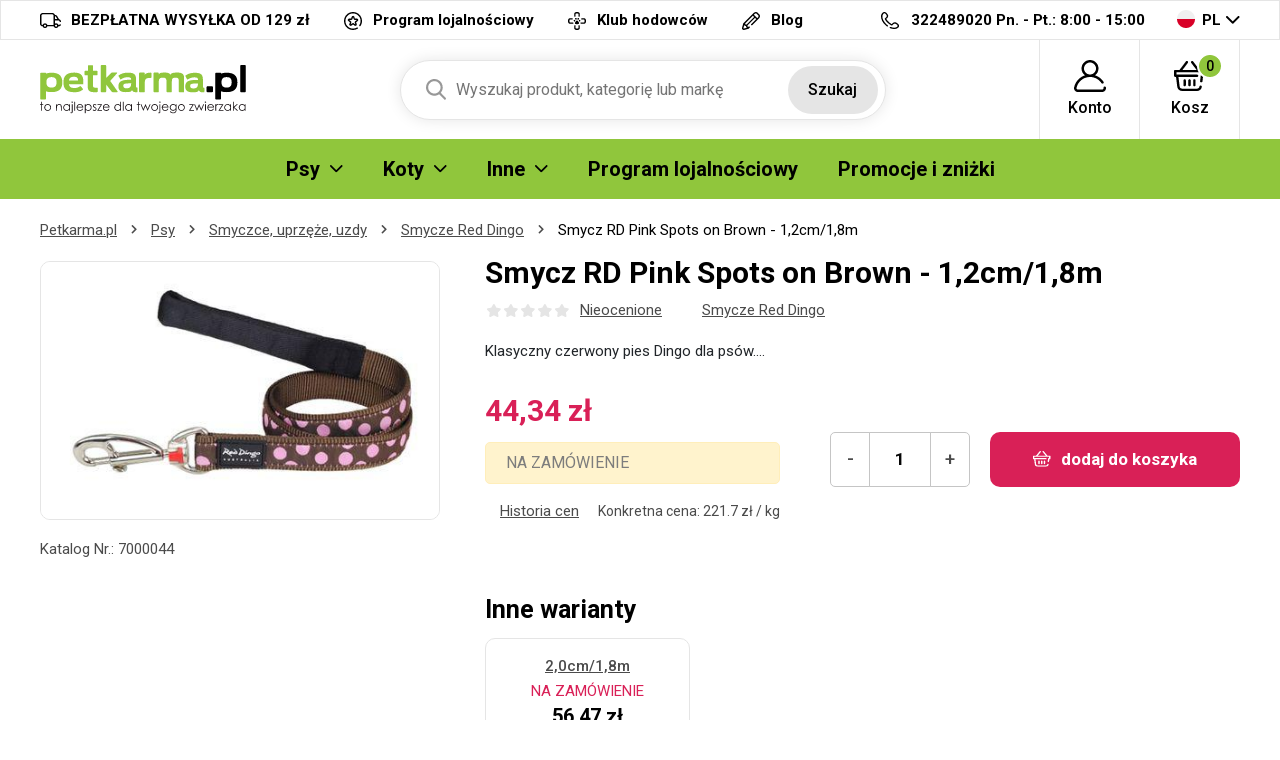

--- FILE ---
content_type: text/html; charset=UTF-8
request_url: https://petkarma.pl/smycze-red-dingo-smyczce-uprzaze-uzdy-psy/smycz-rd-pink-spots-on-brown
body_size: 12755
content:
<!DOCTYPE html>
<html lang="cs">
<head><script>(function(w,i,g){w[g]=w[g]||[];if(typeof w[g].push=='function')w[g].push(i)})
(window,'GTM-WKRHWN','google_tags_first_party');</script><script>(function(w,d,s,l){w[l]=w[l]||[];(function(){w[l].push(arguments);})('set', 'developer_id.dYzg1YT', true);
		w[l].push({'gtm.start':new Date().getTime(),event:'gtm.js'});var f=d.getElementsByTagName(s)[0],
		j=d.createElement(s);j.async=true;j.src='/ebu5/';
		f.parentNode.insertBefore(j,f);
		})(window,document,'script','dataLayer');</script>

<meta charset="utf-8">
<meta name='description' content='Smycz RD Pink Spots on Brown - 1,2cm/1,8m - Petkarma.pl' />
<meta name="viewport" content="width=device-width, initial-scale=1, shrink-to-fit=no">
<meta name='copyright' content='(C) Petkarma.pl'>
<meta name='generator' content='https://mywebdesign.cz/'>
<meta name='seznam-wmt' content='Ipd4exslbjjvhKV8G8saaoxbJz4wXxY7' />
<meta name="robots" content="index, follow">
<link rel="canonical" href="https://petkarma.pl/smycze-red-dingo-smyczce-uprzaze-uzdy-psy/smycz-rd-pink-spots-on-brown" />


<title>Smycz RD Pink Spots on Brown - 1,2cm/1,8m - Petkarma.pl</title>

<style>img, svg {max-width: 0px;height: auto;}</style>
<link rel="preconnect" href="https://fonts.googleapis.com">
<link rel="preconnect" href="https://fonts.gstatic.com" crossorigin>
<link href="https://fonts.googleapis.com/css2?family=Roboto:ital,wght@0,100;0,300;0,400;0,500;0,700;0,900;1,100;1,300;1,400;1,500;1,700;1,900&display=swap" rel="stylesheet">
<link href="/styles/20250603-120632/css.css" rel="stylesheet">
<link rel='shortcut icon' href='/favicon.ico' type='image/x-icon' />

<script>(function(a){_q=function(){return a;};$=function(f){typeof f==="function" && a.push(arguments);return $;};jQuery=$.ready=$;}([]));</script>
<script> var eshopRoundIt=2, eshopLang="PL", eshopMena="zł", eshopB2B=0, eshopSliderStep=1, GTMTag="GTM-WKRHWN";  </script>
<script> var showCats=0,catGroup=1,defaultHash="",sheetWidth=0,basePrice=0,forceNoAjax=0,doAjax=!0,isTouch=!1; </script>
<script> var _yottlyOnload = _yottlyOnload || []; </script>
<script> window.dataLayer = window.dataLayer || []; </script>

<meta property="og:title" content="Petkarma.pl">
<meta property="og:description" content="Granulki dla psów, produkty hodowlane">
<meta property="og:image" content="https://petkarma.pl/media/data/banner_hp/ibero-cat-hp-cz_6966406ee8a3c.jpg">
<meta property="og:site_name" content="Petkarma.pl">
<meta property="og:url" content="https://petkarma.pl/">

<svg class="svg-symbol"><symbol id="icon-times">
<path style="fill-rule:evenodd;clip-rule:evenodd;stroke-linejoin:round;stroke-miterlimit:2;" d="M1.151,11.994C0.853,12.011 0.56,11.912 0.334,11.718C-0.111,11.269 -0.111,10.545 0.334,10.096L10.097,0.334C10.56,-0.1 11.288,-0.076 11.722,0.388C12.114,0.807 12.137,1.452 11.776,1.898L1.956,11.718C1.733,11.909 1.445,12.008 1.151,11.994Z" style="fill-rule:nonzero;"/>
<path style="fill-rule:evenodd;clip-rule:evenodd;stroke-linejoin:round;stroke-miterlimit:2;" d="M10.901,11.994C10.6,11.992 10.311,11.873 10.097,11.66L0.334,1.898C-0.079,1.415 -0.023,0.69 0.46,0.277C0.89,-0.092 1.525,-0.092 1.955,0.277L11.775,10.039C12.239,10.473 12.263,11.201 11.829,11.664C11.812,11.683 11.794,11.701 11.775,11.718C11.535,11.927 11.218,12.027 10.901,11.994Z" style="fill-rule:nonzero;"/>
</symbol></svg>
<style type="text/css">
.msg-cookie {
  background-color: #fff;
  position: relative;
  z-index: 999;
  border: 1px solid #e5e5e5;
}
</style>

<script>(function(w,d,s,i,dl){w._ceneo = w._ceneo || function () {
w._ceneo.e = w._ceneo.e || []; w._ceneo.e.push(arguments); };
w._ceneo.e = w._ceneo.e || [];dl=dl===undefined?"dataLayer":dl;
const f = d.getElementsByTagName(s)[0], j = d.createElement(s); 
j.defer = true;
j.src = "https://ssl.ceneo.pl/ct/v5/script.js?accountGuid=" + i + "&t=" + 
Date.now() + (dl ? "&dl=" + dl : ''); f.parentNode.insertBefore(j, f);
})(window, document, "script", "29779e93-30ea-4fcd-8482-591114bee811");</script>

</head>
<body class="preload retail">

<!-- Hotjar Tracking Code for https://krmeni.cz/ --> <script> (function(h,o,t,j,a,r){ h.hj=h.hj||function(){(h.hj.q=h.hj.q||[]).push(arguments)}; h._hjSettings={hjid:3783909,hjsv:6}; a=o.getElementsByTagName('head')[0]; r=o.createElement('script');r.async=1; r.src=t+h._hjSettings.hjid+j+h._hjSettings.hjsv; a.appendChild(r); })(window,document,'https://static.hotjar.com/c/hotjar-','.js?sv='); </script>
<div class="web-wrap">

<div class="top-info">
<div class="container">
<ul>
				
	<li><a href="/przesylka-i-platnosc">
		<i><img src="/styles/img/truck.svg"/></i>
		<span>BEZPŁATNA WYSYŁKA OD 129 zł</span></a>
	</li>
	<li><a href="/program-lojalnosciowy">
		<i><img src="/styles/img/program.svg"/></i>
		<span>Program lojalnościowy</span></a>
	</li>
	<li><a href="/chovatelsky-klub.php">
		<i><img src="/styles/img/doctor.svg"/></i><span>
		Klub hodowców</span></a>
	</li>

	<li><a href="/moj-pies">
		<i><img src="/styles/img/pencil.svg"/></i>
		<span>Blog</span></a>
	</li>



</ul>
<ul>
	<li>
		<a href="tel:420499399626">
			<i><img src="/styles/img/phone.svg"/></i>
			<span><strong>322489020</strong> Pn. - Pt.: 8:00 - 15:00</span></a>
	</li>
	<li class="lang has-dropdown">
		<a href="/">
			<img src="/styles/img/flag-PL.svg"/>
			PL
		</a>
		<ul class="dropdown">
			
			<li><a href="https://krmeni.cz/"><img src="/styles/img/flag-CZ.svg"/>CZ</a></li>
			<li><a href="https://pet-market.sk/"><img src="/styles/img/flag-SK.svg"/>SK</a></li>
			<li><a href="https://petkarma.pl/"><img src="/styles/img/flag-PL.svg"/>PL</a></li>
			
		</ul>
	</li>
</ul>
</div>
</div>


<div class="header-placeholder">
<div class="header-main">
<header>
	<div class="header-main__top">
	<div class="container">
		<a href="/" class="logo"><img src="/styles/img/logoPL.svg" alt="PetKarma.pl"></a>
		<ul class="tools">
			<li class="tools-search">
				<a href="" class="search-open">
					<span>
						<svg width="100%" height="100%" viewBox="0 0 20 21" version="1.1" xmlns="http://www.w3.org/2000/svg" xmlns:xlink="http://www.w3.org/1999/xlink" xml:space="preserve" xmlns:serif="http://www.serif.com/" style="fill-rule:evenodd;clip-rule:evenodd;stroke-linejoin:round;stroke-miterlimit:2;">
						<path d="M19.696,18.869L14.766,13.741C16.033,12.234 16.728,10.338 16.728,8.364C16.728,3.752 12.976,0 8.364,0C3.752,0 0,3.752 0,8.364C0,12.976 3.752,16.728 8.364,16.728C10.095,16.728 11.745,16.206 13.156,15.214L18.124,20.381C18.331,20.597 18.61,20.716 18.91,20.716C19.193,20.716 19.462,20.608 19.666,20.411C20.099,19.994 20.113,19.302 19.696,18.869ZM8.364,2.182C11.773,2.182 14.546,4.955 14.546,8.364C14.546,11.773 11.773,14.546 8.364,14.546C4.955,14.546 2.182,11.773 2.182,8.364C2.182,4.955 4.955,2.182 8.364,2.182Z" style="fill:rgb(121,121,121);fill-rule:nonzero;"></path>
						</svg>
					</span>
					<strong>Szukaj</strong>
				</a>

				<form action="/" method="get" class="search" id="sform" autocomplete="off">
					
					<input id="squery" name="query" type="text" value="" placeholder="Wyszukaj produkt, kategorię lub markę">
					<button type="submit">Szukaj</button>
					<span>									
					<svg width="100%" height="100%" viewBox="0 0 20 21" version="1.1" xmlns="http://www.w3.org/2000/svg" xmlns:xlink="http://www.w3.org/1999/xlink" xml:space="preserve" xmlns:serif="http://www.serif.com/" style="fill-rule:evenodd;clip-rule:evenodd;stroke-linejoin:round;stroke-miterlimit:2;">
					<path d="M19.696,18.869L14.766,13.741C16.033,12.234 16.728,10.338 16.728,8.364C16.728,3.752 12.976,0 8.364,0C3.752,0 0,3.752 0,8.364C0,12.976 3.752,16.728 8.364,16.728C10.095,16.728 11.745,16.206 13.156,15.214L18.124,20.381C18.331,20.597 18.61,20.716 18.91,20.716C19.193,20.716 19.462,20.608 19.666,20.411C20.099,19.994 20.113,19.302 19.696,18.869ZM8.364,2.182C11.773,2.182 14.546,4.955 14.546,8.364C14.546,11.773 11.773,14.546 8.364,14.546C4.955,14.546 2.182,11.773 2.182,8.364C2.182,4.955 4.955,2.182 8.364,2.182Z" style="fill:rgb(121,121,121);fill-rule:nonzero;"></path>
					</svg>
					</span>
					<div class="autocomplete" id="searchResults">
					</div>
				</form>

			</li>
					<li>
		<a href="/eshop/prihlaseni.php">
		<span>
			<svg width="100%" height="100%" viewBox="0 0 31 31" version="1.1" xmlns="http://www.w3.org/2000/svg" xmlns:xlink="http://www.w3.org/1999/xlink" xml:space="preserve" xmlns:serif="http://www.serif.com/" style="fill-rule:evenodd;clip-rule:evenodd;stroke-linejoin:round;stroke-miterlimit:2;">
			<path d="M30.921,26.563C30.785,25.909 30.144,25.488 29.489,25.625C28.834,25.761 28.414,26.402 28.55,27.057C28.629,27.434 28.535,27.821 28.294,28.118C28.154,28.29 27.842,28.578 27.325,28.578L3.675,28.578C3.158,28.578 2.846,28.29 2.706,28.118C2.465,27.821 2.371,27.434 2.45,27.057C3.706,21.021 9.03,16.611 15.179,16.463C15.286,16.467 15.392,16.469 15.5,16.469C15.608,16.469 15.715,16.467 15.822,16.463C20.153,16.566 24.156,18.76 26.581,22.376C26.953,22.931 27.705,23.079 28.261,22.707C28.816,22.334 28.965,21.582 28.592,21.027C26.605,18.063 23.72,15.909 20.43,14.826C22.435,13.323 23.734,10.927 23.734,8.234C23.734,3.694 20.04,0 15.5,0C10.96,0 7.266,3.694 7.266,8.234C7.266,10.929 8.567,13.325 10.574,14.829C8.735,15.434 7.009,16.376 5.499,17.618C2.731,19.895 0.805,23.072 0.079,26.563C-0.149,27.657 0.124,28.781 0.827,29.646C1.527,30.506 2.565,31 3.675,31L27.325,31C28.435,31 29.473,30.506 30.173,29.646C30.876,28.781 31.149,27.657 30.921,26.563ZM9.687,8.234C9.687,5.029 12.295,2.422 15.5,2.422C18.705,2.422 21.313,5.029 21.313,8.234C21.313,11.341 18.863,13.886 15.794,14.04C15.696,14.038 15.598,14.037 15.5,14.037C15.402,14.037 15.305,14.038 15.207,14.04C12.138,13.886 9.687,11.341 9.687,8.234Z" style="fill-rule:nonzero;"></path>
			</svg>
		</span>
		<strong>
			Konto					</strong>
		</a>
					<div class="login-dropdown dropdown">
				<strong>Logowanie i rejestracja</strong>
				<form action="/eshop/prihlaseni.php" method="post">
					<div class="form-group form-group--floating">
						<label><span>e-mail</span></label>
						<input name="loginemail" type="email" class="form-control" required>
					</div>
										<div class="form-group">
						<label><span>hasło</span></label>
						<input required name="loginpassword" type="password" class="form-control">
					</div>
										<div class="form-group">
						<button name="submitprihlaseni" type="submit" class="btn btn-success">Zalogować</button>
					</div>
					<div class="login-dropdown__links">
							<a href="/eshop/registrace.php">Rejestracja nowego klienta</a>
							<a href="/eshop/zaslatheslo.php">Nie pamiętasz hasła?</a>
					</div>
					<div class="buttons-divide"><a class="btn btn-fb" href="https://www.facebook.com/v6.0/dialog/oauth?scope=email&state=12fc77072cbc201c0e09a3f657335156&response_type=code&approval_prompt=auto&redirect_uri=https%3A%2F%2Fpetkarma.pl%2F%3Ffacebook%3D1&client_id=1463468460346904"><span><img src="/styles/img/facebook-btn.svg">Zaloguj się za Facebook´a</span></a><a class="btn btn-google " href="https://accounts.google.com/o/oauth2/auth?response_type=code&access_type=online&client_id=264549591430-iv6due7qlv0cald9itomi2mlul7em677.apps.googleusercontent.com&redirect_uri=https://petkarma.pl/?google=1&state&scope=email%20profile&approval_prompt=auto"><span><img src="/styles/img/google.svg">Zaloguj się przez Google</span></a><a class="btn btn-apple " href="https://appleid.apple.com/auth/authorize?response_type=code&response_mode=form_post&client_id=tv.probbe.eshop&redirect_uri=https%3A%2F%2Fpetkarma.pl%2F%3Fapple%3D1&state=8de96e8333&scope=name+email"><span><img src="/styles/img/apple.svg">Zaloguj się przy Apple</span></a></div>				</form>
			</div>
			</li>		<li>
			<a href="/eshop/nakupnikosik.php">
				<span>
					<svg width="100%" height="100%" viewBox="0 0 33 30" version="1.1" xmlns="http://www.w3.org/2000/svg" xmlns:xlink="http://www.w3.org/1999/xlink" xml:space="preserve" xmlns:serif="http://www.serif.com/" style="fill-rule:evenodd;clip-rule:evenodd;stroke-linejoin:round;stroke-miterlimit:2;">
					<path d="M32,10.078L32,14.766C32,15.413 31.441,15.937 30.75,15.937L29.928,15.937L29.402,20.331C29.33,20.93 28.789,21.372 28.161,21.372C28.114,21.372 28.067,21.37 28.02,21.365C27.334,21.293 26.84,20.713 26.917,20.07L27.569,14.635C27.64,14.042 28.174,13.594 28.811,13.594L29.5,13.594L29.5,11.25L2.5,11.25L2.5,13.594L23.813,13.594C24.503,13.594 25.063,14.119 25.063,14.766C25.063,15.413 24.503,15.937 23.813,15.937L4.611,15.937L5.845,25.591C5.996,26.769 7.063,27.656 8.328,27.656L23.773,27.656C25.047,27.656 26.115,26.761 26.257,25.574C26.334,24.931 26.953,24.468 27.639,24.54C28.325,24.613 28.819,25.193 28.742,25.836C28.457,28.21 26.321,30 23.773,30L8.328,30C5.798,30 3.664,28.225 3.363,25.87L2.093,15.937L1.25,15.937C0.56,15.937 0,15.413 0,14.766L0,10.078C0,9.431 0.56,8.906 1.25,8.906L5.684,8.906L12.289,0.478C12.698,-0.043 13.48,-0.156 14.036,0.228C14.593,0.611 14.712,1.344 14.304,1.866L8.786,8.906L23.261,8.906L17.743,1.866C17.334,1.344 17.454,0.611 18.01,0.228C18.566,-0.156 19.349,-0.044 19.758,0.478L26.363,8.906L30.75,8.906C31.441,8.906 32,9.431 32,10.078ZM14.75,19.453L14.75,24.141C14.75,24.788 15.31,25.312 16,25.312C16.69,25.312 17.25,24.788 17.25,24.141L17.25,19.453C17.25,18.806 16.69,18.281 16,18.281C15.31,18.281 14.75,18.806 14.75,19.453ZM19.75,19.453L19.75,24.141C19.75,24.788 20.31,25.312 21,25.312C21.69,25.312 22.25,24.788 22.25,24.141L22.25,19.453C22.25,18.806 21.69,18.281 21,18.281C20.31,18.281 19.75,18.806 19.75,19.453ZM9.75,19.453L9.75,24.141C9.75,24.788 10.31,25.312 11,25.312C11.69,25.312 12.25,24.788 12.25,24.141L12.25,19.453C12.25,18.806 11.69,18.281 11,18.281C10.31,18.281 9.75,18.806 9.75,19.453Z" style="fill-rule:nonzero;"></path>
					</svg>
					<span id="cartnum">0</span>
				</span>
				<strong>Kosz</strong>
			</a>
			<div class="cart-dropdown dropdown empty" id="cartpopup">
						</div>
		</li>
		
			<li class="open-mobile">
				<button class="hamburger hamburger--collapse hamburger--accessible js-hamburger" type="button">
					<span class="hamburger-box"><span class="hamburger-inner"></span></span>
					<span class="hamburger-label">Menu</span>
				</button>
			</li>
		</ul>
	</div>
	</div>
        
	<div class="header-main__nav">
	<div class="container">
		<nav>
			<ul>
			<li class="has-submenu"><a href="/karmy-dla-psow"><span>Psy</span><span class="ico-select"><img src="/styles/img/dropdown.svg"></span></a><div class="submenu dropdown"><div class="submenu__header"><strong>Psy</strong><a href="/karmy-dla-psow">Wszystko dla Psy</a></div><div class="submenu__body"><div class="category-thumbs"><div class="category-thumb"><div class="category-thumb__img"><img class="lazyload" data-src="/styles/menu/granule-pro-psy.png"></div><h3><a href="/karmy-dla-psow-psy">Karmy dla psów</a></h3></div><div class="category-thumb"><div class="category-thumb__img"><img class="lazyload" data-src="/styles/menu/vzorky-pro-psy.png"></div><h3><a href="/probki-pro-psy">Probki</a></h3></div><div class="category-thumb"><div class="category-thumb__img"><img class="lazyload" data-src="/styles/menu/konzervy-pro-psy.png"></div><h3><a href="/konserwy-psy">Konserwy</a></h3></div><div class="category-thumb"><div class="category-thumb__img"><img class="lazyload" data-src="/styles/menu/kapsy-a-pastiky.png"></div><h3><a href="/saszetki-i-pasztety-psy">Saszetki i pasztety</a></h3></div><div class="category-thumb"><div class="category-thumb__img"><img class="lazyload" data-src="/styles/menu/salamky.png"></div><h3><a href="/kielbasy-psy">Kiełbasy</a></h3></div><div class="category-thumb"><div class="category-thumb__img"><img class="lazyload" data-src="/styles/menu/doplnkova-krmiva-psy.png"></div><h3><a href="/uzupelniajace-karmy-psy">Uzupełniające karmy</a></h3></div><div class="category-thumb"><div class="category-thumb__img"><img class="lazyload" data-src="/styles/menu/mleko-pro-stenata.png"></div><h3><a href="/mleko-dla-szczeniat-psy">Mleko dla szczeniąt</a></h3></div><div class="category-thumb"><div class="category-thumb__img"><img class="lazyload" data-src="/styles/menu/psi-pamlsky-a-pochoutky.png"></div><h3><a href="/przekaski-i-smakolyki-psy">Przekąski i smakołyki</a></h3></div><div class="category-thumb"><div class="category-thumb__img"><img class="lazyload" data-src="/styles/menu/vitaminy-a-kloubni-vyziva.png"></div><h3><a href="/witaminy-i-suplementy-psy">Suplementy i odżywki</a></h3></div><div class="category-thumb"><div class="category-thumb__img"><img class="lazyload" data-src="/styles/menu/kosmetika-pro-psy.png"></div><h3><a href="/kosmetyki-psy">Kosmetyki</a></h3></div><div class="category-thumb"><div class="category-thumb__img"><img class="lazyload" data-src="/styles/menu/antiparazitika-pro-psy.png"></div><h3><a href="/artykuly-antypasozytnicze-psy">Artykuły antypasożytnicze</a></h3></div><div class="category-thumb"><div class="category-thumb__img"><img class="lazyload" data-src="/styles/menu/hrebeny-a-kartace-pro-psy.png"></div><h3><a href="/grzebienie-szczotki-i-furminator-psy">Grzebienie, szczotki i FURminator</a></h3></div><div class="category-thumb"><div class="category-thumb__img"><img class="lazyload" data-src="/styles/menu/trimovaci-noze-strihaci-strojky.png"></div><h3><a href="/nozyczki-maszynki-psy">Nożyczki, maszynki</a></h3></div><div class="category-thumb"><div class="category-thumb__img"><img class="lazyload" data-src="/styles/menu/kleste-a-nuzky.png"></div><h3><a href="/obcegi-i-nozyczki-psy">Obcęgi i nożyczki</a></h3></div><div class="category-thumb"><div class="category-thumb__img"><img class="lazyload" data-src="/styles/menu/obojky-pro-psy.png"></div><h3><a href="/obroze-psy">Obroże</a></h3></div><div class="category-thumb"><div class="category-thumb__img"><img class="lazyload" data-src="/styles/menu/voditka-postroje-ohlavky.png"></div><h3><a href="/smyczce-uprzeze-uzdy-psy">Smyczce, uprzęże, uzdy</a></h3></div><div class="category-thumb"><div class="category-thumb__img"><img class="lazyload" data-src="/styles/menu/karabiny-pro-psy.png"></div><h3><a href="/karabinczyki-psy">Karabińczyki</a></h3></div><div class="category-thumb"><div class="category-thumb__img"><img class="lazyload" data-src="/styles/menu/misky-pro-psy.png"></div><h3><a href="/miski-psy">Miski i zbiorniki</a></h3></div><div class="category-thumb"><div class="category-thumb__img"><img class="lazyload" data-src="/styles/menu/pelechy-boudy-tasky-prepravky-deky.png"></div><h3><a href="/kojce-budy-torby-koce-psy">Kojce, budy, torby, koce</a></h3></div><div class="category-thumb"><div class="category-thumb__img"><img class="lazyload" data-src="/styles/menu/hracky-pro-psy.png"></div><h3><a href="/zabawki-psy">Zabawki</a></h3></div><div class="category-thumb"><div class="category-thumb__img"><img class="lazyload" data-src="/styles/menu/oblecky-pro-psy.png"></div><h3><a href="/ubranka-psy">Ubranka</a></h3></div><div class="category-thumb"><div class="category-thumb__img"><img class="lazyload" data-src="/styles/menu/prislusenstvi-psi.png"></div><h3><a href="/wyposazenie-psy">Wyposażenie</a></h3></div><div class="category-thumb"><div class="category-thumb__img"><img class="lazyload" data-src="/styles/menu/vycvikove-pomucky-pro-psy.png"></div><h3><a href="/treningowe-produkty-psy">Treningowe produkty</a></h3></div><div class="category-thumb"><div class="category-thumb__img"><img class="lazyload" data-src="/styles/menu/privesky-adresare-a-qr-znamky-psi.png"></div><h3><a href="/zawieszki-adresowki-znaki-qr-psy">Zawieszki, adresówki, znaki QR</a></h3></div></div></div></div></li><li class="has-submenu"><a href="/karma-dla-kotow"><span>Koty</span><span class="ico-select"><img src="/styles/img/dropdown.svg"></span></a><div class="submenu dropdown"><div class="submenu__header"><strong>Koty</strong><a href="/karma-dla-kotow">Wszystko dla Koty</a></div><div class="submenu__body"><div class="category-thumbs"><div class="category-thumb"><div class="category-thumb__img"><img class="lazyload" data-src="/styles/menu/granule-pro-kocky.png"></div><h3><a href="/karmy-dla-kotow-koty">Karmy dla kotów</a></h3></div><div class="category-thumb"><div class="category-thumb__img"><img class="lazyload" data-src="/styles/menu/konzervy-pro-kocky.png"></div><h3><a href="/konserwy-koty">Konserwy</a></h3></div><div class="category-thumb"><div class="category-thumb__img"><img class="lazyload" data-src="/styles/menu/kapsy-pastiky-masovky.png"></div><h3><a href="/saszetki-pasztety-produkty-miesne-koty">Saszetki, pasztety, produkty mięsne</a></h3></div><div class="category-thumb"><div class="category-thumb__img"><img class="lazyload" data-src="/styles/menu/mleko-pro-kotata.png"></div><h3><a href="/mleko-dla-kociat-koty">Mleko dla kociąt</a></h3></div><div class="category-thumb"><div class="category-thumb__img"><img class="lazyload" data-src="/styles/menu/pamlsky-a-pochoutky-kocky.png"></div><h3><a href="/przekaski-i-smakolyki-koty">Przekaski i smakołyki</a></h3></div><div class="category-thumb"><div class="category-thumb__img"><img class="lazyload" data-src="/styles/menu/vitaminy-pro-kocky.png"></div><h3><a href="/witaminy-koty">Witaminy</a></h3></div><div class="category-thumb"><div class="category-thumb__img"><img class="lazyload" data-src="/styles/menu/kosmetika-pro-kocky.png"></div><h3><a href="/kosmetyki-koty">Kosmetyki</a></h3></div><div class="category-thumb"><div class="category-thumb__img"><img class="lazyload" data-src="/styles/menu/antiparazitika-kocky.png"></div><h3><a href="/artykuly-antypasozytnicze-koty">Artykuły antypasożytnicze</a></h3></div><div class="category-thumb"><div class="category-thumb__img"><img class="lazyload" data-src="/styles/menu/hrebeny-kocky.png"></div><h3><a href="/grzebienie-i-furminator-koty">Grzebienie i FURminator</a></h3></div><div class="category-thumb"><div class="category-thumb__img"><img class="lazyload" data-src="/styles/menu/obojky-kocky.png"></div><h3><a href="/obroze-koty">Obroże</a></h3></div><div class="category-thumb"><div class="category-thumb__img"><img class="lazyload" data-src="/styles/menu/postroje-a-voditka-kocky.png"></div><h3><a href="/uprzeze-i-smycze-koty">Uprzęże i smycze</a></h3></div><div class="category-thumb"><div class="category-thumb__img"><img class="lazyload" data-src="/styles/menu/misky-kocky.png"></div><h3><a href="/miski-fontanny-koty">Miski, fontanny</a></h3></div><div class="category-thumb"><div class="category-thumb__img"><img class="lazyload" data-src="/styles/menu/pelisky-polstare-boudy-kukane-prolezacky.png"></div><h3><a href="/kojce-poduszki-budy-i-inne-koty">Kojce,poduszki, budy i inne</a></h3></div><div class="category-thumb"><div class="category-thumb__img"><img class="lazyload" data-src="/styles/menu/skrabadla-odpocivadla-kocky.png"></div><h3><a href="/drapaki-miejsca-odpoczynku-koty">Drapaki, miejsca odpoczynku</a></h3></div><div class="category-thumb"><div class="category-thumb__img"><img class="lazyload" data-src="/styles/menu/hracky-pro-kocky.png"></div><h3><a href="/zabawki-koty">Zabawki</a></h3></div><div class="category-thumb"><div class="category-thumb__img"><img class="lazyload" data-src="/styles/menu/wc-a-prislusenstvi-kocky.png"></div><h3><a href="/kuwety-i-akcesoria-koty">Kuwety i akcesoria</a></h3></div><div class="category-thumb"><div class="category-thumb__img"><img class="lazyload" data-src="/styles/menu/kockolity.png"></div><h3><a href="/zwirki-dla-kotow-koty">Żwirki dla kotów</a></h3></div><div class="category-thumb"><div class="category-thumb__img"><img class="lazyload" data-src="/styles/menu/prislusenstvi-kocky.png"></div><h3><a href="/wyposazenie-koty">Wyposażenie</a></h3></div></div></div></div></li><li class="has-submenu"><a href="#"><span>Inne</span><span class="ico-select"><img src="/styles/img/dropdown.svg"></span></a><div class="submenu dropdown"><div class="submenu__header"><strong>Inne</strong></div><div class="submenu__body"><div class="category-thumbs"><div class="category-thumb"><div class="category-thumb__img"><img class="lazyload" data-src="/styles/menu/krmeni-hlodavci.png"></div><h3><a href="/karma-dla-gryzoni">Gryzonie</a></h3></div><div class="category-thumb"><div class="category-thumb__img"><img class="lazyload" data-src="/styles/menu/krmeni-ptaci.png"></div><h3><a href="/karmy-dla-ptakow">Ptaki</a></h3></div><div class="category-thumb"><div class="category-thumb__img"><img class="lazyload" data-src="/styles/menu/krmeni-ryby.png"></div><h3><a href="/karmienie-ryb">Ryby</a></h3></div><div class="category-thumb"><div class="category-thumb__img"><img class="lazyload" data-src="/styles/menu/krmeni-tera.png"></div><h3><a href="/tera-karmienia">Terrarystyka</a></h3></div><div class="category-thumb"><div class="category-thumb__img"><img class="lazyload" data-src="/styles/menu/krmeni-ovce-kozy-prasata.png"></div><h3><a href="/pasza-dla-zwierzat">Zwierzęta gospodarcze</a></h3></div><div class="category-thumb"><div class="category-thumb__img"><img class="lazyload" data-src="/styles/menu/krmeni-fretka.png"></div><h3><a href="/pokarm-dla-fretek">Fretka</a></h3></div><div class="category-thumb"><div class="category-thumb__img"><img class="lazyload" data-src="/styles/menu/lekarna.png"></div><h3><a href="/lekarna">Apteka</a></h3></div><div class="category-thumb"><div class="category-thumb__img"><img class="lazyload" data-src="/styles/menu/doprodej.png"></div><h3><a href="/doprodej">Wyprzedaż</a></h3></div><div class="category-thumb"><div class="category-thumb__img"><img class="lazyload" data-src="/styles/menu/potreby-pro-panicky.png"></div><h3><a href="/potreby-pro-panicky">Dla właścicieli</a></h3></div><div class="category-thumb"><div class="category-thumb__img"><img class="lazyload" data-src="/styles/menu/vanocni-nabidka.png"></div><h3><a href="/oferta-swateczna">Oferta świąteczna</a></h3></div></div></div></div></li><li><a href="/prezenty-lojalnosciowe"><span>Program lojalnościowy </span></a></li><li><a href="/akce.php"><span>Promocje i zniżki</span></a></li>
			</ul>
			<ul class="only-mobile">
				<li><a href="/program-lojalnosciowy">Program lojalnościowy</a></li>
				<li><a href="/regulamin-klubu-hodowcow">Klub hodowców</a></li>
				<li><a href="/kontakt.php">Kontakt</a></li>
				<li><a href="/moj-pies">Blog</a></li>
			</ul>
			<ul class="only-mobile-lang">
				<li><a href="https://krmeni.cz/"><img src="/styles/img/flag-CZ.svg"></a></li>
				<li><a href="https://pet-market.sk/"><img src="/styles/img/flag-SK.svg"></a></li>
				<li><a href="https://petkarma.pl/"><img src="/styles/img/flag-PL.svg"></a></li>
			</ul>
		</nav>
	</div>
	</div>
        
</header>
</div>
</div>

<div class="content-wrap">




<div class="breadcrumb-wrap"><div class="container"><ol class="breadcrumb">
  <li class="breadcrumb-item"><a href="/">Petkarma.pl</a></li> 
  <li class="breadcrumb-item"><a href="/karmy-dla-psow">Psy</a></li>
  <li class="breadcrumb-item"><a href="/smyczce-uprzeze-uzdy-psy">Smyczce, uprzęże, uzdy</a></li>
  <li class="breadcrumb-item"><a href="/smycze-red-dingo-smyczce-uprzaze-uzdy-psy">Smycze Red Dingo</a></li>
  <li class="breadcrumb-item">Smycz RD Pink Spots on Brown - 1,2cm/1,8m</li>
</ol></div></div>

<div class="container">

  				<div class="detail-head">
					<h1 class="right">Smycz RD Pink Spots on Brown - 1,2cm/1,8m</h1>
					<div class="gallery-wrap left"><div class="detail-gallery">
						<div class="embla-detail">
							<div class="embla">
								<div class="embla__container">
									<div class="embla__slide">
										<a href="https://petkarma.pl/media/produkty/k_7000044/voditko-rd-pink-spots-on-brown.jpg" data-fancybox="gallery">
											<img src="https://petkarma.pl/media/produkty/k_7000044/voditko-rd-pink-spots-on-brown.jpg">
										</a>
									</div>
																	</div>
								<div class="embla__buttons">
									<button class="embla__button embla__button--prev" type="button" disabled="disabled"></button>
									<button class="embla__button embla__button--next" type="button" disabled="disabled"></button>
								</div>
							</div>
						</div>
											</div>
					<div class="number">Katalog Nr.: 7000044</div>
					</div>

					<div class="info-wrap right">
						<div class="detail-info">
							<div class="detail-info__rating">
								<div class="stars">
									<i class="disabled"></i><i class="disabled"></i><i class="disabled"></i><i class="disabled"></i><i class="disabled"></i>								</div>
								<a href="">Nieocenione</a>
							</div>
							<a href="/smycze-red-dingo-smyczce-uprzaze-uzdy-psy">Smycze Red Dingo</a>
													</div>
					</div>

					<div class="info-wrap info-wrap--2 right">
						<h2>Opis produktu</h2>
						<p>
Klasyczny czerwony pies Dingo dla psów.&#8230;</p>					</div>

											<div class="buy-wrap right">
													<div class="price">
																	<strong>44,34 zł</strong>
																								<span class='alert alert-warning mt-3'>NA ZAMÓWIENIE</span>
																<div class="price__discount">
																		<a class="historyurl" data-fancybox data-type="iframe" data-options='{"type" : "iframe", "iframe" : {"preload" : false, "css" : {"max-width": "800px", "width" : "95%", "height": "400px"}}}' href="/eshop/chart.php?productno=17214">Historia cen</a>									<cite>Konkretna cena: 221.7 zł / kg</cite>								</div>
							</div>
							<div class="buy">
																<div class="number-spinner"><input name="ks" type="text" value="1" data-min="1" data-max="9999" size="4" maxlength="4">
									<a href="" class="spinner-minus">-</a><a href="" class="spinner-plus">+</a>
								</div>
								<a class="btn btn-danger buyit detail" data-token="9d7e1b341ec8275836cef257430627c8" data-itemid="17214" data-darek="">
									<img src="/styles/img/cart-white.svg">
									<span>dodaj do koszyka</span>
								</a>
															</div>
												</div>
					
					
					<div class="info-mobile right">
						<a class="historyurl" data-fancybox data-type="iframe" data-options='{"type" : "iframe", "iframe" : {"preload" : false, "css" : {"max-width": "800px", "width" : "95%", "height": "400px"}}}' href="/eshop/chart.php?productno=17214">Historia cen</a>						<span>Katalog Nr.: 7000044</span>
					</div>

					
					
											<div class="options-wrap right">
							<h2>Inne warianty</h2>
							<div class="options">
																<div class="options__item">
									<div class="options__item__top">
										<h3><a href="/smycze-red-dingo-smyczce-uprzaze-uzdy-psy/smycz-rd-pink-spots-on-brown-1-8-2-0cm-1-8m-7000256">2,0cm/1,8m</a></h3>
									</div>
									<span class="out-of-stock">NA ZAMÓWIENIE</span>
									<strong>56,47 zł</strong>
																	</div>
															</div>
						</div>
						
				</div>

								<div class="detail-body">
					<div class="tab-wrap">
						<div class="tab-wrap__nav"><ul class="nav nav-tabs">
							<li class="nav-item"><a class="nav-link active" data-toggle="tab" href="#tab-1" role="tab">Opis produktu</a></li>
							<li class="nav-item"><a class="nav-link" data-toggle="tab" href="#tab-2" role="tab">Kupujący ten produkt oglądali również</a></li>
													</ul></div>
					</div>
					<div class="tab-content">
						<div class="tab-pane fade show active" id="tab-1">
							<div class="outside">
								<a href="" class="close-open">Szczegółowy opis</a>
								<div class="inside">
									<div class="detail-desc">
									<html><body><div id="gt-res-content"> <div id="gt-res-dir-ctr" dir="ltr" class="trans-verified-button-small"><span id="result_box" class="" lang="pl"><span class="">Klasyczny czerwony pies Dingo dla psów.</span><br><br><span class="">Prowadnice mają bardzo miękki, miękki nylon w obszarze trzymania, co zapewnia maksymalny komfort nawet dla właścicieli psów temperamentalnych.</span><br><br><span>Przewodniki Red Dingo wykonane są z wysokiej jakości nylonowego paska.</span> <span class="">Krawędzie są gęsto tkane dla jeszcze większej odporności na ścieranie.</span><br><br><span>Wstążka ze szytym wzorem jest tkana ze specjalną techniką, która gwarantuje wysoką trwałość i trwałość.</span> <span class="">Zastosowana przędza zapewnia prawdziwą stabilność koloru.</span><br><br><span>Wózki Red Dingo należą do najsilniejszych na rynku, a dzięki unikalnemu systemowi wymiany karabinek można łatwo wymienić.</span> <span class="">Przewodniki są standardowo wyposażone w klasyczny karabinek Red Dingo.</span> <span class="">Inne karabińczyki w kształcie psa można kupić osobno.</span> <span>Znajdź więcej w kategorii Carabine.</span><br><br><span class="">Koniec paska jest pod kątem 20 stopni, aby wszystkie połączenia były bardzo gładkie.</span></span></div> </div> <p><span id="result_box" lang="pl"> </span></p></body></html>									</div>
								</div>
							</div>
						</div>
												<div class="tab-pane fade" id="tab-2">
							<div class="outside">
								<a href="" class="close-open">Kupujący ten produkt oglądali również</a>
								<div class="inside">
									<div class="embla-products embla-products--mobile-off">
										<div class="embla">
											<div class="embla__container">
											<div class="embla__slide"><div class="product-thumb hrefclick" data-href="/smycze-flexi-smyczce-uprzaze-uzdy-psy/tasma-flexi-classic-5m-25kg-niebieska"><a href="/smycze-flexi-smyczce-uprzaze-uzdy-psy/tasma-flexi-classic-5m-25kg-niebieska" class="product-thumb__img" title="Taśma Flexi Classic 5m/25kg - niebieska"><img class='lazyload' data-src='/media/produkty/k_7000826/4_thumb_flexi-paska-modre.jpg' alt='Taśma Flexi Classic 5m/25kg - niebieska'></a><div class="product-thumb__rating"><div class="stars"><i></i><i></i><i></i><i></i><i></i></div></div><h3><a href="/smycze-flexi-smyczce-uprzaze-uzdy-psy/tasma-flexi-classic-5m-25kg-niebieska" title="Taśma Flexi Classic 5m/25kg - niebieska">Taśma Flexi Classic 5m/25kg</a></h3><div class="product-thumb__price"><strong>67,27 zł</strong></div><div class="product-thumb__buy"><a class="btn btn-success buyit" data-token="9d7e1b341ec8275836cef257430627c8" data-darek="0" data-itemid="144122">Kupić niebieska</a></div></div></div><div class="embla__slide"><div class="product-thumb hrefclick" data-href="/uzdy-smyczce-uprzaze-uzdy-psy/halter-trixie-top-trainer-l-xl"><a href="/uzdy-smyczce-uprzaze-uzdy-psy/halter-trixie-top-trainer-l-xl" class="product-thumb__img" title="Halter Trixie Top Trainer - L/XL"><img class='lazyload' data-src='/media/produkty/k_7200037/4_thumb_ohlavka-1.jpg' alt='Halter Trixie Top Trainer - L/XL'></a><div class="product-thumb__rating"><div class="stars"><i></i><i></i><i></i><i></i><i></i></div></div><h3><a href="/uzdy-smyczce-uprzaze-uzdy-psy/halter-trixie-top-trainer-l-xl" title="Halter Trixie Top Trainer - L/XL">Halter Trixie Top Trainer</a></h3><div class="product-thumb__price"><strong>14,8 zł</strong></div><div class="product-thumb__buy"><a class="btn btn-success buyit" data-token="9d7e1b341ec8275836cef257430627c8" data-darek="0" data-itemid="141134">Kupić L/XL</a></div></div></div><div class="embla__slide"><div class="product-thumb hrefclick" data-href="/smycze-trixie-smyczce-uprzaze-uzdy-psy/smycz-tropiaca-trixie-10m"><a href="/smycze-trixie-smyczce-uprzaze-uzdy-psy/smycz-tropiaca-trixie-10m" class="product-thumb__img" title="Smycz Tropiąca Trixie - 10m"><img class='lazyload' data-src='/media/produkty/k_7000017/4_thumb_7000017-voditko-stopovaci.jpg' alt='Smycz Tropiąca Trixie - 10m'></a><div class="product-thumb__rating"><div class="stars"><i></i><i></i><i></i><i></i><i class="disabled"></i></div></div><h3><a href="/smycze-trixie-smyczce-uprzaze-uzdy-psy/smycz-tropiaca-trixie-10m" title="Smycz Tropiąca Trixie - 10m">Smycz Tropiąca Trixie</a></h3><div class="product-thumb__price"><strong>30,9 zł</strong></div><div class="product-thumb__buy"><a class="btn btn-success buyit" data-token="9d7e1b341ec8275836cef257430627c8" data-darek="0" data-itemid="141099">Kupić 10m</a></div></div></div><div class="embla__slide"><div class="product-thumb hrefclick" data-href="/uzdy-smyczce-uprzaze-uzdy-psy/oslona-wylotowa-trixie-xl"><a href="/uzdy-smyczce-uprzaze-uzdy-psy/oslona-wylotowa-trixie-xl" class="product-thumb__img" title="Trixie Kaganiec Ochronna sieć - XL"><img class='lazyload' data-src='/media/produkty/k_7101291/4_thumb_7101291.jpg' alt='Trixie Kaganiec Ochronna sieć - XL'></a><div class="product-thumb__rating"><div class="no-rating">Jeszcze nie ocenione</div></div><h3><a href="/uzdy-smyczce-uprzaze-uzdy-psy/oslona-wylotowa-trixie-xl" title="Trixie Kaganiec Ochronna sieć - XL">Trixie Kaganiec Ochronna sieć</a></h3><div class="product-thumb__price"><strong>32,14 zł</strong></div><div class="product-thumb__buy"><a class="btn btn-success buyit" data-token="9d7e1b341ec8275836cef257430627c8" data-darek="0" data-itemid="142656">Kupić XL</a></div></div></div><div class="embla__slide"><div class="product-thumb hrefclick" data-href="/uzdy-smyczce-uprzaze-uzdy-psy/trixie-muzzle-flex-silicone-black-s-20-cm"><a href="/uzdy-smyczce-uprzaze-uzdy-psy/trixie-muzzle-flex-silicone-black-s-20-cm" class="product-thumb__img" title="Trixie Muzzle Flex Silicone Black - S: 20 cm"><img class='lazyload' data-src='/media/produkty/k_7101301/4_thumb_nahubek-trixie-flex.jpg' alt='Trixie Muzzle Flex Silicone Black - S: 20 cm'></a><div class="product-thumb__rating"><div class="no-rating">Jeszcze nie ocenione</div></div><h3><a href="/uzdy-smyczce-uprzaze-uzdy-psy/trixie-muzzle-flex-silicone-black-s-20-cm" title="Trixie Muzzle Flex Silicone Black - S: 20 cm">Trixie Muzzle Flex Silicone Black</a></h3><div class="product-thumb__price"><strong>34,87 zł</strong></div><div class="product-thumb__buy"><a class="btn btn-success buyit" data-token="9d7e1b341ec8275836cef257430627c8" data-darek="0" data-itemid="140630">Kupić S: 20 cm</a></div></div></div><div class="embla__slide"><div class="product-thumb hrefclick" data-href="/smycze-trixie-smyczce-uprzaze-uzdy-psy/smycz-tropiaca-trixie-8m"><a href="/smycze-trixie-smyczce-uprzaze-uzdy-psy/smycz-tropiaca-trixie-8m" class="product-thumb__img" title="Smycz Tropiąca Trixie - 8m"><img class='lazyload' data-src='/media/produkty/k_7000017/4_thumb_7000017-voditko-stopovaci.jpg' alt='Smycz Tropiąca Trixie - 8m'></a><div class="product-thumb__rating"><div class="stars"><i></i><i></i><i></i><i></i><i class="disabled"></i></div></div><h3><a href="/smycze-trixie-smyczce-uprzaze-uzdy-psy/smycz-tropiaca-trixie-8m" title="Smycz Tropiąca Trixie - 8m">Smycz Tropiąca Trixie</a></h3><div class="product-thumb__price"><strong>31,33 zł</strong></div><div class="product-thumb__buy"><a class="btn btn-success buyit" data-token="9d7e1b341ec8275836cef257430627c8" data-darek="0" data-itemid="141098">Kupić 8m</a></div></div></div><div class="embla__slide"><div class="product-thumb hrefclick" data-href="/uzdy-smyczce-uprzaze-uzdy-psy/nylonowy-ochraniacz-na-kaganiec-trixie-12cm-xs"><a href="/uzdy-smyczce-uprzaze-uzdy-psy/nylonowy-ochraniacz-na-kaganiec-trixie-12cm-xs" class="product-thumb__img" title="Trixie Kaganiec Nylonowy Ochronny - 12cm XS"><img class='lazyload' data-src='/media/produkty/k_7100079/4_thumb_nahubek-1.jpg' alt='Trixie Kaganiec Nylonowy Ochronny - 12cm XS'></a><div class="product-thumb__rating"><div class="stars"><i></i><i></i><i></i><i class="disabled"></i><i class="disabled"></i></div></div><h3><a href="/uzdy-smyczce-uprzaze-uzdy-psy/nylonowy-ochraniacz-na-kaganiec-trixie-12cm-xs" title="Trixie Kaganiec Nylonowy Ochronny - 12cm XS">Trixie Kaganiec Nylonowy Ochronny</a></h3><div class="product-thumb__price"><strong>8,47 zł</strong></div><div class="product-thumb__buy"><a class="btn btn-success buyit" data-token="9d7e1b341ec8275836cef257430627c8" data-darek="0" data-itemid="6948">Kupić 12cm XS</a></div></div></div><div class="embla__slide"><div class="product-thumb hrefclick" data-href="/uzdy-smyczce-uprzaze-uzdy-psy/plastikowy-kaganiec-trixie-26cm-nr-5"><a href="/uzdy-smyczce-uprzaze-uzdy-psy/plastikowy-kaganiec-trixie-26cm-nr-5" class="product-thumb__img" title="Plastikowy kaganiec Trixie - 26cm (nr 5)"><img class='lazyload' data-src='/media/produkty/k_7100417/4_thumb_7100417a.jpg' alt='Plastikowy kaganiec Trixie - 26cm (nr 5)'></a><div class="product-thumb__rating"><div class="stars"><i></i><i></i><i></i><i></i><i class="disabled"></i></div></div><h3><a href="/uzdy-smyczce-uprzaze-uzdy-psy/plastikowy-kaganiec-trixie-26cm-nr-5" title="Plastikowy kaganiec Trixie - 26cm (nr 5)">Plastikowy kaganiec Trixie</a></h3><div class="product-thumb__price"><strong>21,14 zł</strong></div><div class="product-thumb__buy"><a class="btn btn-success buyit" data-token="9d7e1b341ec8275836cef257430627c8" data-darek="0" data-itemid="141067">Kupić 26cm (nr 5)</a></div></div></div><div class="embla__slide"><div class="product-thumb hrefclick" data-href="/uzdy-smyczce-uprzaze-uzdy-psy/plastikowy-kaganiec-trixie-17cm-nr-4"><a href="/uzdy-smyczce-uprzaze-uzdy-psy/plastikowy-kaganiec-trixie-17cm-nr-4" class="product-thumb__img" title="Plastikowy kaganiec Trixie - 23,5cm (nr 4)"><img class='lazyload' data-src='/media/produkty/k_7100420/4_thumb_7100417a.jpg' alt='Plastikowy kaganiec Trixie - 23,5cm (nr 4)'></a><div class="product-thumb__rating"><div class="stars"><i></i><i></i><i></i><i></i><i class="disabled"></i></div></div><h3><a href="/uzdy-smyczce-uprzaze-uzdy-psy/plastikowy-kaganiec-trixie-17cm-nr-4" title="Plastikowy kaganiec Trixie - 23,5cm (nr 4)">Plastikowy kaganiec Trixie</a></h3><div class="product-thumb__price"><strong>24,42 zł</strong></div><div class="product-thumb__buy"><a class="btn btn-success buyit" data-token="9d7e1b341ec8275836cef257430627c8" data-darek="0" data-itemid="143311">Kupić 23,5cm (nr 4)</a></div></div></div><div class="embla__slide"><div class="product-thumb hrefclick" data-href="/uzdy-smyczce-uprzaze-uzdy-psy/nylonowy-kaganiec-trixie-z-siatka-s-m-sredni-pudel"><a href="/uzdy-smyczce-uprzaze-uzdy-psy/nylonowy-kaganiec-trixie-z-siatka-s-m-sredni-pudel" class="product-thumb__img" title="Nylonowy kaganiec Trixie z siatką - S/M (średni pudel)"><img class='lazyload' data-src='/media/produkty/k_7100140/4_thumb_nahubek-sitka.jpg' alt='Nylonowy kaganiec Trixie z siatką - S/M (średni pudel)'></a><div class="product-thumb__rating"><div class="stars"><i></i><i></i><i></i><i></i><i class="disabled"></i></div></div><h3><a href="/uzdy-smyczce-uprzaze-uzdy-psy/nylonowy-kaganiec-trixie-z-siatka-s-m-sredni-pudel" title="Nylonowy kaganiec Trixie z siatką - S/M (średni pudel)">Nylonowy kaganiec Trixie z siatką</a></h3><div class="product-thumb__price"><strong>11,51 zł</strong></div><div class="product-thumb__buy"><a class="btn btn-success buyit" data-token="9d7e1b341ec8275836cef257430627c8" data-darek="0" data-itemid="141417">Kupić S/M (średni pud</a></div></div></div><div class="embla__slide"><div class="product-thumb hrefclick" data-href="/uzdy-smyczce-uprzaze-uzdy-psy/plastikowy-kaganiec-trixie-17cm-nr-2"><a href="/uzdy-smyczce-uprzaze-uzdy-psy/plastikowy-kaganiec-trixie-17cm-nr-2" class="product-thumb__img" title="Plastikowy kaganiec Trixie - 18cm (nr 2)"><img class='lazyload' data-src='/media/produkty/k_7100417/4_thumb_7100417a.jpg' alt='Plastikowy kaganiec Trixie - 18cm (nr 2)'></a><div class="product-thumb__rating"><div class="stars"><i></i><i></i><i></i><i></i><i class="disabled"></i></div></div><h3><a href="/uzdy-smyczce-uprzaze-uzdy-psy/plastikowy-kaganiec-trixie-17cm-nr-2" title="Plastikowy kaganiec Trixie - 18cm (nr 2)">Plastikowy kaganiec Trixie</a></h3><div class="product-thumb__price"><strong>15,17 zł</strong></div><div class="product-thumb__buy"><a class="btn btn-success buyit" data-token="9d7e1b341ec8275836cef257430627c8" data-darek="0" data-itemid="141065">Kupić 18cm (nr 2)</a></div></div></div><div class="embla__slide"><div class="product-thumb hrefclick" data-href="/chladici-postroje-doodlebone-postroje-pro-psy/chusta-chlodzaca-dla-psa-trixie-s-20-do-30cm"><a href="/chladici-postroje-doodlebone-postroje-pro-psy/chusta-chlodzaca-dla-psa-trixie-s-20-do-30cm" class="product-thumb__img" title="Chusta chłodząca dla psa Trixie - S (20 do 30cm)"><img class='lazyload' data-src='/media/produkty/k_5200274/4_thumb_5200274.jpg' alt='Chusta chłodząca dla psa Trixie - S (20 do 30cm)'></a><div class="product-thumb__rating"><div class="no-rating">Jeszcze nie ocenione</div></div><h3><a href="/chladici-postroje-doodlebone-postroje-pro-psy/chusta-chlodzaca-dla-psa-trixie-s-20-do-30cm" title="Chusta chłodząca dla psa Trixie - S (20 do 30cm)">Chusta chłodząca dla psa Trixie</a></h3><div class="product-thumb__price"><strong>18,89 zł</strong></div><div class="product-thumb__buy"><a class="btn btn-success buyit" data-token="9d7e1b341ec8275836cef257430627c8" data-darek="0" data-itemid="88209">Kupić S (20 do 30cm)</a></div></div></div>											</div>
											<div class="embla__buttons">
												<button class="embla__button embla__button--prev" type="button" disabled=""></button>
												<button class="embla__button embla__button--next" type="button" disabled=""></button>
											</div>
										</div>
										<div class="embla__dots"></div>
									</div>
								</div>
							</div>
						</div>
					</div>
				</div>
									<script type="application/ld+json"> {
						"@context": "https://schema.org/",
						"@type": "Product",
						"sku": "7000044",
						"gtin14": "9330725033894",
						"image": ["https://petkarma.pl/media/produkty/k_7000044/voditko-rd-pink-spots-on-brown.jpg"],
						"name": "Smycz RD Pink Spots on Brown - 1,2cm/1,8m",
						"description": "Klasyczny czerwony pies Dingo dla psów.Prowadnice mają bardzo miękki, miękki nylon w obszarze trzymania, co zapewnia maksymalny komfort nawet dla właścicieli psów temperamentalnych.Przewodniki Red Dingo wykonane są z wysokiej jakości nylonowego paska. Krawędzie są gęsto tkane dla jeszcze większej odporności na ścieranie.Wstążka ze szytym wzorem jest tkana ze specjalną techniką, która gwarantuje wysoką trwałość i trwałość. Zastosowana przędza zapewnia prawdziwą stabilność koloru.Wózki Red Dingo należą do najsilniejszych na rynku, a dzięki unikalnemu systemowi wymiany karabinek można łatwo wymienić. Przewodniki są standardowo wyposażone w klasyczny karabinek Red Dingo. Inne karabińczyki w kształcie psa można kupić osobno. Znajdź więcej w kategorii Carabine.Koniec paska jest pod kątem 20 stopni, aby wszystkie połączenia były bardzo gładkie.",
						"brand": { "@type": "Brand", "name": "Red-dingo"},
											"offers": {
							"@type": "Offer",
							"url": "https://petkarma.pl/smycze-red-dingo-smyczce-uprzaze-uzdy-psy/smycz-rd-pink-spots-on-brown",
							"itemCondition": "https://schema.org/NewCondition",
							"availability": "https://schema.org/OutOfStock",
							"price": "44.34",
							"priceCurrency": "PLN"
						}
					} </script>
  <script> $(function(){ product(); }) </script>

</div>

<div class="subscribe">
	<div class="container">
		<h3>Zniżki i tajne oferty e-mailem</h3>
		<small>Maksymalnie 1x w tygodniu, w każdej chwili możesz zrezygnować z subskrypcji.</small>
		<form action="/action.php" method="post">
			<input type="hidden" name="action" value="plugin">
			<input type="hidden" name="name" value="Newsletter">
			<input type="hidden" name="do" value="news">
			<input type="hidden" name="csrf" value="eef4b6f91c1fac2406118767f438995e">
			<div class="input">
				<img class="lazyload" data-src="/styles/img/envelope.svg">
				<input type="email" class="form-control" required placeholder="Wprowadź swój email" name="emailaddress">
				<button type="submit" class="btn btn-success"><span>Subskrybuj</span></button>
			</div>
		</form>
		<p>Logując się wyrażasz zgodę na przetwarzanie <a href="/ochrana-osobnich-udaju">danych osobowych</a> .</p>
	</div>
</div>

<footer><div class="container">

<div class="footer-top">
	<div class="footer-top__info">
                
		<h5>Potrzebujesz pomocy?</h5>
		<div class="person">
                        
			<div class="person__img lazyload" data-bg="/media/styles/person_pl.jpg""></div>
			<div class="person__info">
				Z wyborem i pytaniami<br> <strong>Oskar</strong> Ci pomoże
			</div>
                        
		</div>
		<ul>
			
			<li><a href="/reklamacja.php"><i>
				<img class="lazyload" data-src="/styles/img/return.svg">
				</i><span>Reklamacja</span></a>
			</li>
			<li><a href="/cdn-cgi/l/email-protection#cfa6a1a9a08fbfaabba4aebda2aee1bfa3"><i>
				<img class="lazyload" data-src="/styles/img/envelope-dark.svg">
				</i><span><span class="__cf_email__" data-cfemail="553c3b333a152530213e342738347b2539">[email&#160;protected]</span></span></a>
			</li>
			<li><a href="tel:420499399626"><i>
				<img class="lazyload" data-src="/styles/img/phone.svg">
				</i><span>322489020 <small>, Pn. - Pt.: 8:00 - 15:00 </small></span></a>
			</li>
                        
			

		</ul>
                
		<div class="footer-social">

			<a href="https://www.facebook.com/petkarma.pl">
				<svg width="100%" height="100%" viewBox="0 0 7 14" version="1.1" xmlns="http://www.w3.org/2000/svg" xmlns:xlink="http://www.w3.org/1999/xlink" xml:space="preserve" xmlns:serif="http://www.serif.com/" style="fill-rule:evenodd;clip-rule:evenodd;stroke-linejoin:round;stroke-miterlimit:2;">
					<path d="M1.545,3.091L1.545,4.636L0,4.636L0,6.955L1.545,6.955L1.545,13.909L4.636,13.909L4.636,6.955L6.692,6.955L6.955,4.636L4.636,4.636L4.636,3.284C4.636,2.658 4.698,2.326 5.664,2.326L6.955,2.326L6.955,0L4.884,0C2.411,0 1.545,1.159 1.545,3.091Z" style="fill-rule:nonzero;"></path>
				</svg>
			</a>
			<a href="https://www.instagram.com/petkarmapl">
				<svg width="100%" height="100%" viewBox="0 0 16 16" version="1.1" xmlns="http://www.w3.org/2000/svg" xmlns:xlink="http://www.w3.org/1999/xlink" xml:space="preserve" xmlns:serif="http://www.serif.com/" style="fill-rule:evenodd;clip-rule:evenodd;stroke-linejoin:round;stroke-miterlimit:2;">
					<path d="M12.364,0L3.091,0C1.384,0 0,1.384 0,3.091L0,12.364C0,14.071 1.384,15.454 3.091,15.454L12.364,15.454C14.071,15.454 15.454,14.071 15.454,12.364L15.454,3.091C15.454,1.384 14.071,0 12.364,0ZM10.818,2.318L13.136,2.318L13.136,4.636L10.818,4.636L10.818,2.318ZM7.727,4.636C9.434,4.636 10.818,6.02 10.818,7.727C10.818,9.434 9.434,10.818 7.727,10.818C6.02,10.818 4.636,9.434 4.636,7.727C4.636,6.02 6.02,4.636 7.727,4.636ZM13.909,12.364C13.909,13.217 13.217,13.909 12.364,13.909L3.091,13.909C2.237,13.909 1.545,13.217 1.545,12.364L1.545,6.955L3.168,6.955C2.704,9.473 4.369,11.89 6.887,12.354C9.406,12.818 11.823,11.153 12.287,8.635C12.342,8.336 12.368,8.032 12.364,7.727C12.36,7.468 12.334,7.21 12.286,6.955L13.909,6.955L13.909,12.364L13.909,12.364Z" style="fill-rule:nonzero;"></path>
				</svg>
			</a>
		</div>
	</div>
	<div class="footer-top__links">
		<div class="outside">
			<h5><a href="" class="close-open"><span>Wszystko o zakupach</span>
					<img class="lazyload" data-src="/styles/img/dropdown.svg">
				</a></h5>
			<div class="inside">
				<ul>
					
					<li><a href="/kontakt.php">Kontakt</a></li>
					<li><a href="/7-powodow-dlaczego-kupowac-na-petkarma-pl">Dlaczego kupować na PetKarma.pl</a></li>
					<li><a href="/przesylka-i-platnosc">Przesyłki i płatności</a></li>
					<li><a href="/program-lojalnosciowy">Program lojalnościowy</a></li>
					
					<li><a href="/regulamin-sklepu">Regulamin Sklepu</a></li>
					<li><a href="/ochrona-danych-osobowych">Ochrona danych osobowych</a></li>
					<li><a href="/chovatelsky-klub.php">Klub hodowców</a></li>
					
					<li><a href="/reklamacja.php">Reklamacja</a></li>
					<li><a href="/znacky.php">Marki</a></li>
					
				</ul>

				</ul>
			</div>
		</div>
	</div>
	
        
	<div class="footer-top__img">
                   
                 
                
                  
                <div class="mt-3 text-center"><script data-cfasync="false" src="/cdn-cgi/scripts/5c5dd728/cloudflare-static/email-decode.min.js"></script><script type='text/javascript' src='https://opineo.pl/shop/lovespread.js.php?s=49914&type=small&color=white'></script></div>
                
		<div class="mt-3 text-center"><div class="footer-img">
			<a href="https://www.uskvbl.cz/cs/inspekce/prodejci-vyhrazenych-leivych-pipravk/seznamy/detail?Id=26009366"><img class="lazyload" data-src="/styles/img/vet.jpg"></a>
		</div></div>
              
                
	</div>
        
</div>
<div class="footer-bottom">
	<div class="footer-bottom__delivery">
		<h5>Dostawa</h5>
		<ul>
			<li><img class="lazyload" data-src="/styles/img/ppl.jpg"></li>
			<li><img class="lazyload" data-src="/styles/img/posta.jpg"></li>
			<li><img class="lazyload" data-src="/styles/img/dpd.jpg"></li>
		</ul>
	</div>
	<div class="footer-bottom__payment">
		<h5>Zapłata</h5>
		<ul>
			<li><img class="lazyload" data-src="/styles/img/apple-pay.jpg"></li>
			<li><img class="lazyload" data-src="/styles/img/google-pay.jpg"></li>
			<li><img class="lazyload" data-src="/styles/img/visa.jpg"></li>
		</ul>
	</div>
	<div class="footer-bottom__logo">
		
		<div><a href="https://www.opineo.pl/opinie/petkarma-pl"><img class="lazyload" data-src="/styles/img.old/opineo.png"></a></div>
		<div><img class="lazyload" data-src="/styles/img/eco.png"></div>
		
                <div><a href="/item/program-eu"><img class="lazyload" data-src="/media/styles/eu_logo_1.jpg"></a></div>
	</div>
</div>
</div></footer>

</div> <!-- web-wrap -->

<div class="modal fade" id="modal-cart" tabindex="-1" aria-hidden="true">

<!-- Google Tag Manager and Cookie Consent -->
<script>
	function gtag(){ window.dataLayer.push(arguments); }
	gtag('consent','default',{"necessary":"granted","ad_storage":"denied","analytics_storage":"denied","ad_user_data":"denied","ad_personalization":"denied"});window.dataLayer.push({
ecomm_vproducts:  [{'item_id': '7000044','price': 36.05}],
	ecomm_priceproduct: [36.05],
	ecomm_totalvalue: 36.05,
	ecomm_cartexist: 0,
	ecomm_category: "voditka-red-dingo-voditka-postroje-ohlavky",
	hasaccount: "n",
	uid: "ANON0",
	customer_type: "B2C",
	ecomm_pagetype: "product"
}); </script>
		
<script async src="/styles/tvprobbe/compile/TVProbbe.js"></script>
<script>(function(w,d,s,l,i){w[l]=w[l]||[];w[l].push({'gtm.start': new Date().getTime(),event:'gtm.js'});var f=d.getElementsByTagName(s)[0], j=d.createElement(s),dl=l!='dataLayer'?'&l='+l:'';j.async=true;j.src='//www.googletagmanager.com/gtm.js?id='+i+dl;f.parentNode.insertBefore(j,f);})(window,document,'script','dataLayer','GTM-WKRHWN');</script>

<!-- Samba -->
<script> _yottlyOnload.push(function () { var content = [];  diffAnalytics.cartInteraction({ content: content, onOrderPage: false });}); </script> 


<!-- Yottly JS --><script async defer src="//yottlyscript.com/script.js?tp=824391472"> </script>
<!-- Affiliate --><script async defer src="https://postback.affiliateport.eu/track.js" onload="_AP_tracker.init()"></script>

<script type="text/javascript">
  if (!Array.isArray(window.qbOptions)) {window.qbOptions = []}
  window.qbOptions.push({"baseUrl":"https://bots.sefbot.cz", "use":"nj7qyrYqxarkgxzB/vK8WdbwnOBEJlzN5", "language": "pl-pl"});
</script>
<script type="text/javascript" src="https://static.bots.sefbot.cz/website/js/widget2.js" crossorigin="anonymous" defer data-no-minify="1" data-cfasync="false"></script>



<!-- ESHOP main JS -->
<script async src="/styles/20250603-120632/js.js"></script>

</body>
</html>

--- FILE ---
content_type: image/svg+xml
request_url: https://petkarma.pl/styles/img/prev.svg
body_size: 469
content:
<?xml version="1.0" encoding="UTF-8" standalone="no"?>
<!DOCTYPE svg PUBLIC "-//W3C//DTD SVG 1.1//EN" "http://www.w3.org/Graphics/SVG/1.1/DTD/svg11.dtd">
<svg width="100%" height="100%" viewBox="0 0 11 20" version="1.1" xmlns="http://www.w3.org/2000/svg" xmlns:xlink="http://www.w3.org/1999/xlink" xml:space="preserve" xmlns:serif="http://www.serif.com/" style="fill-rule:evenodd;clip-rule:evenodd;stroke-linejoin:round;stroke-miterlimit:2;">
    <path d="M0,9.715C0,10.063 0.129,10.411 0.385,10.677L8.461,19.031C8.974,19.562 9.807,19.562 10.321,19.031C10.834,18.5 10.834,17.638 10.321,17.107L3.175,9.715L10.321,2.323C10.834,1.791 10.834,0.93 10.321,0.399C9.807,-0.133 8.974,-0.133 8.461,0.399L0.385,8.753C0.128,9.019 0,9.367 0,9.715Z" style="fill-rule:nonzero;"/>
</svg>
